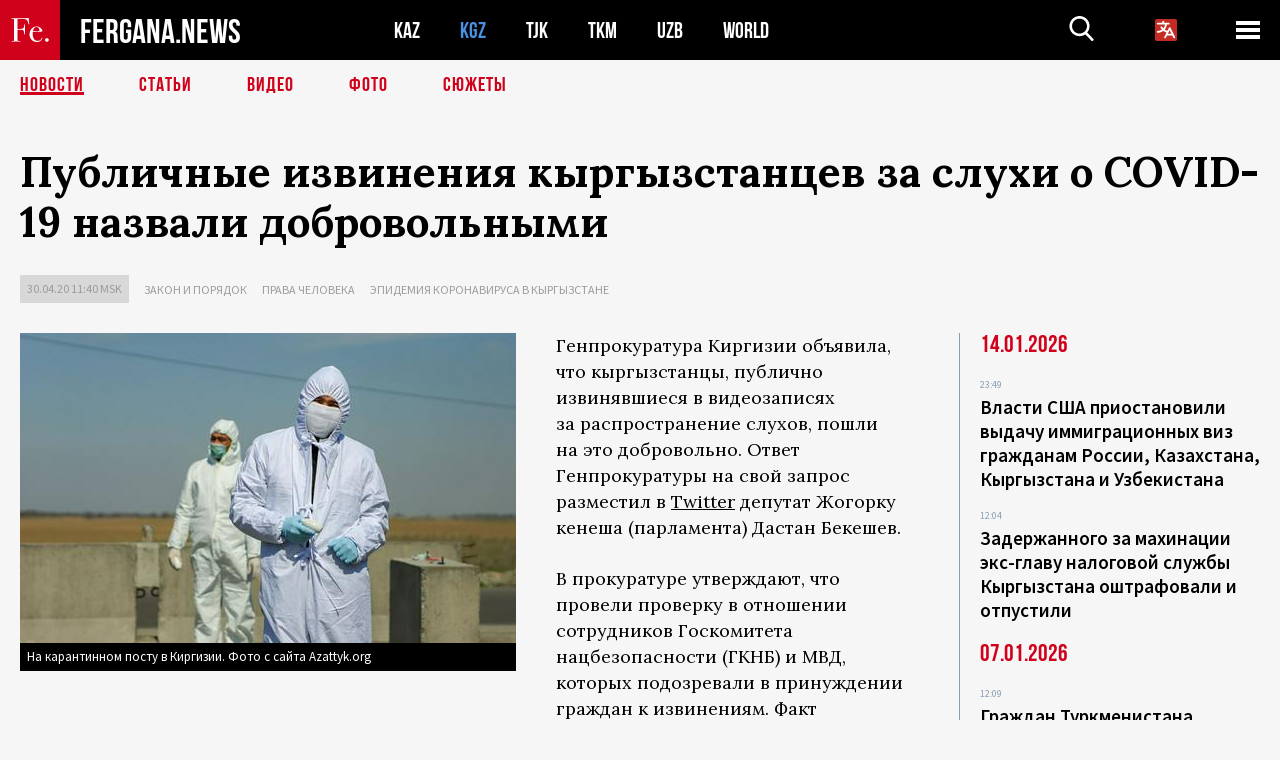

--- FILE ---
content_type: text/html; charset=UTF-8
request_url: http://fergana.agency/news/117643/?country=kg
body_size: 10618
content:
<!DOCTYPE html>
<html lang="ru">
<head>
<meta http-equiv="content-type" content="text/html; charset=UTF-8" />
<title>Публичные извинения кыргызстанцев за&nbsp;слухи о&nbsp;COVID-19 назвали добровольными</title>
<meta name="description" content="Генпрокуратура Киргизии объявила, что кыргызстанцы, публично извинявшиеся в видеозаписях за распространение слухов, пошли на это добровольно. Ответ Генпрокуратуры на свой запрос разместил в Twitter депутат Жогорку кенеша (парламента) Дастан Бекешев. " />
<meta name="viewport" content="width=device-width, initial-scale=1.0"/>
	<link rel="icon" type="image/png" href="/templates/images/favicon3.png" />
	<meta name="yandex-verification" content="a316808044713348" />
	<meta name="yandex-verification" content="b1c844c1412fd03d" />
	<meta name="google-site-verification" content="FBiz-D845GQ8T-l6MMSyN-8HyJ32JfO_glII0Pi6l_A" />
	<meta name="google-site-verification" content="T_BHGYR2MCTLiRaWb7wOp893S0DEcncvlk1XfU6LQ68" />
	<meta property="og:image" content="https://fergana.agency/siteapi/media/images/cf09da67-1582-4b36-9da2-a4e4a660ec2d.jpeg"><meta property="og:type" content="website"><meta property="og:title" content="Публичные извинения кыргызстанцев за&amp;nbsp;слухи о&amp;nbsp;COVID-19 назвали добровольными"><meta property="og:description" content="Генпрокуратура Киргизии объявила, что кыргызстанцы, публично извинявшиеся в видеозаписях за распространение слухов, пошли на это добровольно. Ответ Генпрокуратуры на свой запрос разместил в Twitter депутат Жогорку кенеша (парламента) Дастан Бекешев. "><meta property="og:url" content="https://fergana.agency/news/117643/"><link rel="canonical" href="https://fergana.agency/news/117643/">	

	<link href="/templates/css/style.css?1760012029" rel="stylesheet" type="text/css" />
<link href="/templates/css/common.css?1762426569" rel="stylesheet" type="text/css" />
	<style>
		.footer_updated .footer_updated__artradeLink {text-align: center}
		.footer_updated .footer_updated__artradeLink a {display: inline-block}
		@media (min-width: 761px) {
			.donate {
				margin-top: -15px;
			}
		}
		.donate {background: #fff url('/templates/images/quote.svg') no-repeat 35px bottom;
			color: #000000;
			font-family: "Lora";
			font-size: 18px;
			font-weight: 400;
			line-height: 26px;
			padding:20px 35px 40px}
		.donate_title {font-size: 42px; line-height: 1.3; font-weight: 700; font-family:"Source Sans Pro", sans-serif;}
		.donate_text {padding: 18px 0 22px}
		.donate_link {display:block; text-align:center; padding: 10px;
			text-transform: uppercase ;
			color:#fff;
			background: radial-gradient(93.76% 93.76% at 109.79% 114.55%, #FFFFFF 0%, rgba(255, 255, 255, 0.0001) 100%), #D1021B;
			background-blend-mode: soft-light, normal;
			box-shadow: 0px 4px 20px -4px rgba(0, 0, 0, 0.296301);
			font-size: 18px;
			border-radius: 4px; }
	</style>
	
	
		<!-- Global site tag (gtag.js) - Google Analytics -->
<script async src="https://www.googletagmanager.com/gtag/js?id=G-W6BGJZBV09"></script>
<script>
	window.dataLayer = window.dataLayer || [];
	function gtag(){dataLayer.push(arguments);}
	gtag('js', new Date());

	gtag('config', 'G-W6BGJZBV09');
</script>
<!-- Yandex.Metrika counter --> <script type="text/javascript">     (function(m,e,t,r,i,k,a){         m[i]=m[i]||function(){(m[i].a=m[i].a||[]).push(arguments)};         m[i].l=1*new Date();         for (var j = 0; j < document.scripts.length; j++) {if (document.scripts[j].src === r) { return; }}         k=e.createElement(t),a=e.getElementsByTagName(t)[0],k.async=1,k.src=r,a.parentNode.insertBefore(k,a)     })(window, document,'script','https://mc.yandex.ru/metrika/tag.js?id=104663068', 'ym');      ym(104663068, 'init', {ssr:true, webvisor:true, clickmap:true, ecommerce:"dataLayer", accurateTrackBounce:true, trackLinks:true}); </script> <noscript><div><img src="https://mc.yandex.ru/watch/104663068" style="position:absolute; left:-9999px;" alt="" /></div></noscript> <!-- /Yandex.Metrika counter -->


		<script async src="https://pagead2.googlesyndication.com/pagead/js/adsbygoogle.js?client=ca-pub-4087140614498415"
			crossorigin="anonymous"></script>
 </head>

<body class="lang_ru mobile-head-is-visible ">
<div class="out  lang_ru">
	<script type="text/javascript">
	function getCookie(name) {
		var matches = document.cookie.match(new RegExp(
			"(?:^|; )" + name.replace(/([\.$?*|{}\(\)\[\]\\\/\+^])/g, '\\$1') + "=([^;]*)"
		));
		return matches ? decodeURIComponent(matches[1]) : undefined;
	}
</script>
<header class="header">
	<div class="mobile-header-scroll js-mobile-header-scroll">
		<div class="mobile-header-scroll__container">
			<a href="/" class="mobile-header-scroll__logo">
				<svg class="svg-icon">
					<use xmlns:xlink="http://www.w3.org/1999/xlink" xlink:href="/templates/images/sprite.svg?1#logoFe"></use>
				</svg>
			</a>
			<a href="/" class="mobile-header-scroll__text">
				FERGANA.NEWS
			</a>
			<div class="mobile-header-scroll__langs">
					<div class='languages_block'>
		<div class='languages_block_btn'>
			<span>
				<svg width="22" height="22" viewBox="0 0 18 18" fill="none" xmlns="http://www.w3.org/2000/svg">
					<path d="M12 9.17719L13.4119 12H10.5881L11.1844 10.8094L12 9.17719ZM18 1.5V16.5C18 16.8978 17.842 17.2794 17.5607 17.5607C17.2794 17.842 16.8978 18 16.5 18H1.5C1.10218 18 0.720644 17.842 0.43934 17.5607C0.158035 17.2794 0 16.8978 0 16.5V1.5C0 1.10218 0.158035 0.720644 0.43934 0.43934C0.720644 0.158035 1.10218 0 1.5 0H16.5C16.8978 0 17.2794 0.158035 17.5607 0.43934C17.842 0.720644 18 1.10218 18 1.5ZM16.4212 14.6644L12.6713 7.16437C12.609 7.03957 12.5133 6.93458 12.3947 6.86119C12.2761 6.7878 12.1394 6.74892 12 6.74892C11.8606 6.74892 11.7239 6.7878 11.6053 6.86119C11.4867 6.93458 11.391 7.03957 11.3287 7.16437L10.0931 9.6375C9.2983 9.48182 8.54453 9.16257 7.87969 8.7C8.91594 7.52683 9.55711 6.05756 9.7125 4.5H11.25C11.4489 4.5 11.6397 4.42098 11.7803 4.28033C11.921 4.13968 12 3.94891 12 3.75C12 3.55109 11.921 3.36032 11.7803 3.21967C11.6397 3.07902 11.4489 3 11.25 3H7.5V2.25C7.5 2.05109 7.42098 1.86032 7.28033 1.71967C7.13968 1.57902 6.94891 1.5 6.75 1.5C6.55109 1.5 6.36032 1.57902 6.21967 1.71967C6.07902 1.86032 6 2.05109 6 2.25V3H2.25C2.05109 3 1.86032 3.07902 1.71967 3.21967C1.57902 3.36032 1.5 3.55109 1.5 3.75C1.5 3.94891 1.57902 4.13968 1.71967 4.28033C1.86032 4.42098 2.05109 4.5 2.25 4.5H8.20125C8.05246 5.68338 7.5529 6.79515 6.76688 7.69219C6.43388 7.30345 6.15046 6.87486 5.92313 6.41625C5.83101 6.24448 5.67565 6.11532 5.48994 6.05612C5.30424 5.99693 5.10279 6.01235 4.92826 6.09913C4.75373 6.18591 4.61984 6.33722 4.55495 6.52101C4.49006 6.7048 4.49927 6.90663 4.58063 7.08375C4.86768 7.66259 5.22678 8.20282 5.64937 8.69156C4.65044 9.38223 3.46446 9.7515 2.25 9.75C2.05109 9.75 1.86032 9.82902 1.71967 9.96967C1.57902 10.1103 1.5 10.3011 1.5 10.5C1.5 10.6989 1.57902 10.8897 1.71967 11.0303C1.86032 11.171 2.05109 11.25 2.25 11.25C3.87819 11.2517 5.46222 10.7206 6.76031 9.73781C7.54576 10.3382 8.44434 10.7737 9.40219 11.0184L7.57875 14.6644C7.48974 14.8424 7.47509 15.0485 7.53803 15.2373C7.60097 15.4261 7.73635 15.5822 7.91437 15.6713C8.0924 15.7603 8.2985 15.7749 8.48732 15.712C8.67615 15.649 8.83224 15.5137 8.92125 15.3356L9.83813 13.5H14.1619L15.0787 15.3356C15.1228 15.4238 15.1838 15.5024 15.2583 15.567C15.3327 15.6315 15.4192 15.6808 15.5127 15.712C15.6062 15.7431 15.7049 15.7556 15.8032 15.7486C15.9015 15.7416 15.9975 15.7153 16.0856 15.6713C16.1738 15.6272 16.2524 15.5662 16.317 15.4917C16.3815 15.4173 16.4308 15.3308 16.462 15.2373C16.4931 15.1438 16.5056 15.0451 16.4986 14.9468C16.4916 14.8485 16.4653 14.7525 16.4212 14.6644Z"/>
				</svg>
			</span>
		</div>
		<ul class='languages_block_list'>
							<li><a href="https://en.fergana.agency">English</a></li>
								<li><a href="https://uz.fergana.agency">Ўзбекча</a></li>
								<li><a href="https://uzlat.fergana.agency">O‘zbekcha</a></li>
								<li><a href="https://fr.fergana.agency">Français</a></li>
								<li><a href="https://es.fergana.agency">Español</a></li>
								<li><a href="https://it.fergana.agency">Italiano</a></li>
								<li><a href="https://de.fergana.agency">Deutsch</a></li>
								<li><a href="https://zh.fergana.agency">中文</a></li>
						</ul>
	</div>
			</div>
		</div>
	</div>
	<div class="header_wrapper">
		<div class="header__container">
			<div class="header__left">
									<a href="/">
									<span class="header__logo head-logo">
													<div class="svg-wrapper">
								<svg class="svg-icon">
									<use xmlns:xlink="http://www.w3.org/1999/xlink" xlink:href="/templates/images/sprite.svg?1#logoFe"></use>
								</svg>
 							</div>
												<div class="head-logo__text">
							FERGANA.NEWS
						</div>
					</span>
									</a>
				
				<div class="header__countries head-countries">
					<ul>
						<li ><a href="/kz/">KAZ</a></li><li class="active"><a href="/kg/">KGZ</a></li><li ><a href="/tj/">TJK</a></li><li ><a href="/tm/">TKM</a></li><li ><a href="/uz/">UZB</a></li><li ><a href="/world/">WORLD</a></li>					</ul>
				</div>

			</div>

			<div class="header-info">
				<div class="header-info__search">
					<form action="/search/" method="get">
						<div class="header-info-form">
							<div class="header-info-form__item js-head-input">
								<input name="search" class="header-info-form__input js-head-search-input" type="text">
							</div>
							<div class="header-info-form__button">
								<button type="button" class="header-info-form__btn js-head-search">
									<svg class="svg-icon">
										<use xmlns:xlink="http://www.w3.org/1999/xlink" xlink:href="/templates/images/sprite.svg#search"></use>
									</svg>
								</button>
							</div>
						</div>
					</form>
				</div>
					<div class='languages_block'>
		<div class='languages_block_btn'>
			<span>
				<svg width="22" height="22" viewBox="0 0 18 18" fill="none" xmlns="http://www.w3.org/2000/svg">
					<path d="M12 9.17719L13.4119 12H10.5881L11.1844 10.8094L12 9.17719ZM18 1.5V16.5C18 16.8978 17.842 17.2794 17.5607 17.5607C17.2794 17.842 16.8978 18 16.5 18H1.5C1.10218 18 0.720644 17.842 0.43934 17.5607C0.158035 17.2794 0 16.8978 0 16.5V1.5C0 1.10218 0.158035 0.720644 0.43934 0.43934C0.720644 0.158035 1.10218 0 1.5 0H16.5C16.8978 0 17.2794 0.158035 17.5607 0.43934C17.842 0.720644 18 1.10218 18 1.5ZM16.4212 14.6644L12.6713 7.16437C12.609 7.03957 12.5133 6.93458 12.3947 6.86119C12.2761 6.7878 12.1394 6.74892 12 6.74892C11.8606 6.74892 11.7239 6.7878 11.6053 6.86119C11.4867 6.93458 11.391 7.03957 11.3287 7.16437L10.0931 9.6375C9.2983 9.48182 8.54453 9.16257 7.87969 8.7C8.91594 7.52683 9.55711 6.05756 9.7125 4.5H11.25C11.4489 4.5 11.6397 4.42098 11.7803 4.28033C11.921 4.13968 12 3.94891 12 3.75C12 3.55109 11.921 3.36032 11.7803 3.21967C11.6397 3.07902 11.4489 3 11.25 3H7.5V2.25C7.5 2.05109 7.42098 1.86032 7.28033 1.71967C7.13968 1.57902 6.94891 1.5 6.75 1.5C6.55109 1.5 6.36032 1.57902 6.21967 1.71967C6.07902 1.86032 6 2.05109 6 2.25V3H2.25C2.05109 3 1.86032 3.07902 1.71967 3.21967C1.57902 3.36032 1.5 3.55109 1.5 3.75C1.5 3.94891 1.57902 4.13968 1.71967 4.28033C1.86032 4.42098 2.05109 4.5 2.25 4.5H8.20125C8.05246 5.68338 7.5529 6.79515 6.76688 7.69219C6.43388 7.30345 6.15046 6.87486 5.92313 6.41625C5.83101 6.24448 5.67565 6.11532 5.48994 6.05612C5.30424 5.99693 5.10279 6.01235 4.92826 6.09913C4.75373 6.18591 4.61984 6.33722 4.55495 6.52101C4.49006 6.7048 4.49927 6.90663 4.58063 7.08375C4.86768 7.66259 5.22678 8.20282 5.64937 8.69156C4.65044 9.38223 3.46446 9.7515 2.25 9.75C2.05109 9.75 1.86032 9.82902 1.71967 9.96967C1.57902 10.1103 1.5 10.3011 1.5 10.5C1.5 10.6989 1.57902 10.8897 1.71967 11.0303C1.86032 11.171 2.05109 11.25 2.25 11.25C3.87819 11.2517 5.46222 10.7206 6.76031 9.73781C7.54576 10.3382 8.44434 10.7737 9.40219 11.0184L7.57875 14.6644C7.48974 14.8424 7.47509 15.0485 7.53803 15.2373C7.60097 15.4261 7.73635 15.5822 7.91437 15.6713C8.0924 15.7603 8.2985 15.7749 8.48732 15.712C8.67615 15.649 8.83224 15.5137 8.92125 15.3356L9.83813 13.5H14.1619L15.0787 15.3356C15.1228 15.4238 15.1838 15.5024 15.2583 15.567C15.3327 15.6315 15.4192 15.6808 15.5127 15.712C15.6062 15.7431 15.7049 15.7556 15.8032 15.7486C15.9015 15.7416 15.9975 15.7153 16.0856 15.6713C16.1738 15.6272 16.2524 15.5662 16.317 15.4917C16.3815 15.4173 16.4308 15.3308 16.462 15.2373C16.4931 15.1438 16.5056 15.0451 16.4986 14.9468C16.4916 14.8485 16.4653 14.7525 16.4212 14.6644Z"/>
				</svg>
			</span>
		</div>
		<ul class='languages_block_list'>
							<li><a href="https://en.fergana.agency">English</a></li>
								<li><a href="https://uz.fergana.agency">Ўзбекча</a></li>
								<li><a href="https://uzlat.fergana.agency">O‘zbekcha</a></li>
								<li><a href="https://fr.fergana.agency">Français</a></li>
								<li><a href="https://es.fergana.agency">Español</a></li>
								<li><a href="https://it.fergana.agency">Italiano</a></li>
								<li><a href="https://de.fergana.agency">Deutsch</a></li>
								<li><a href="https://zh.fergana.agency">中文</a></li>
						</ul>
	</div>
								<button class="header-info__menu js-head-burger">
					<span></span>
					<span></span>
					<span></span>
				</button>
							</div>
		</div>
				<div class="header-menu js-head-menu">
			<div class="header-menu__container">
					<div class="header-menu__item">
		<div class="header-menu__title"><a href="/state/">Государство</a></div>
		<ul class="list">				<li><a href="/power/">Власть</a></li>
								<li><a href="/politic/">Политика</a></li>
								<li><a href="/military/">Безопасность</a></li>
						</ul>
	</div>
	
	<div class="header-menu__item">
		<div class="header-menu__title"><a href="/people/">Люди</a></div>
		<ul class="list">				<li><a href="/media/">СМИ и интернет</a></li>
								<li><a href="/citizen/">Права человека</a></li>
								<li><a href="/migration/">Миграция</a></li>
								<li><a href="/society/">Общество</a></li>
								<li><a href="/religion/">Религия</a></li>
						</ul>
	</div>
	
	<div class="header-menu__item">
		<div class="header-menu__title"><a href="/civil/">Цивилизация</a></div>
		<ul class="list">				<li><a href="/travel/">Путешествия</a></li>
								<li><a href="/history/">История</a></li>
								<li><a href="/tech/">Наука и технологии</a></li>
								<li><a href="/cult/">Культура</a></li>
						</ul>
	</div>
	
	<div class="header-menu__item">
		<div class="header-menu__title"><a href="/natural/">Среда обитания</a></div>
		<ul class="list">				<li><a href="/ecology/">Экология</a></li>
								<li><a href="/water/">Вода</a></li>
						</ul>
	</div>
	
	<div class="header-menu__item">
		<div class="header-menu__title"><a href="/market/">Рынок</a></div>
		<ul class="list">				<li><a href="/roads/">Коммуникации</a></li>
								<li><a href="/busy/">Бизнес</a></li>
								<li><a href="/money/">Деньги</a></li>
								<li><a href="/cotton/">Хлопок</a></li>
								<li><a href="/economy/">Экономика</a></li>
						</ul>
	</div>
	

	<div class="header-menu__item">
		<div class="header-menu__title"><a href="/law/">Закон и порядок</a></div>
		<ul class="list">				<li><a href="/terror/">Терроризм</a></li>
								<li><a href="/court/">Суд</a></li>
								<li><a href="/corruption/">Коррупция</a></li>
								<li><a href="/crime/">Криминал</a></li>
						</ul>
	</div>
	

	<div class="header-menu__item">
		<div class="header-menu__title"><a href="/planet/">Вокруг</a></div>
		<ul class="list">				<li><a href="/china/">Китай</a></li>
								<li><a href="/osman/">Турция</a></li>
								<li><a href="/iran/">Иран</a></li>
								<li><a href="/rus/">Россия</a></li>
								<li><a href="/afgan/">Афганистан</a></li>
						</ul>
	</div>
	
	<div class="header-menu__item">
		<ul class="header-menu__all-titles">					<li><a href="/sport/">Спорт</a></li>
									<li><a href="/emergency/">ЧП</a></li>
									<li><a href="/cest/">Се ля ви</a></li>
						</ul>
	</div>


	<div class="header-menu__item">
		<ul class="header-menu__all-titles">
			<li><a href="/about/">Об агенстве</a></li>
					</ul>
	</div>
			</div>
			<div class="header-menu__close js-head-close">
				<svg class="svg-icon">
	                <use xmlns:xlink="http://www.w3.org/1999/xlink" xlink:href="/templates/images/sprite.svg#close"></use>
	            </svg>
			</div>
		</div>
			</div>
	<div class="navigation_wrapper js_nav">
	<nav class="navigation">
		<ul class="navigation-list">
							<li class="navigation-list__item navigation-list__item--active">
					<a class="navigation-list__link" href="/news/?country=kg">
						Новости					</a>
				</li>
								<li class="navigation-list__item ">
					<a class="navigation-list__link" href="/articles/?country=kg">
						Статьи					</a>
				</li>
								<li class="navigation-list__item ">
					<a class="navigation-list__link" href="/videos/?country=kg">
						Видео					</a>
				</li>
								<li class="navigation-list__item ">
					<a class="navigation-list__link" href="/photos/?country=kg">
						Фото					</a>
				</li>
							<li class="navigation-list__item ">
				<a class="navigation-list__link" href="/stories/?country=kg">
					СЮЖЕТЫ
				</a>
			</li>
					</ul>
	</nav>
</div>
</header>

	<div class="content">
				

		<div class="wrapper">
						<section class="article">
	<div class="article-top ">
		<h1>Публичные извинения кыргызстанцев за&nbsp;слухи о&nbsp;COVID-19 назвали добровольными</h1>
						<div class="main-top-links">
			<ul class="main-top-links-list">
				

				<li class="main-top-links-list__item"><span
							class="main-top-links-list__text">30.04.20 11:40						msk</span>
				</li>
											<li class="main-top-links-list__item"><a class="main-top-links-list__link"
																	 href="/law/">Закон и порядок</a>
							</li>
														<li class="main-top-links-list__item"><a class="main-top-links-list__link"
																	 href="/citizen/">Права человека</a>
							</li>
													<li class="main-top-links-list__item"><a class="main-top-links-list__link"
																 href="/stories/epidemiya_koronavirusa_v_kyrgyzstane/?country=kg">Эпидемия коронавируса в Кыргызстане</a>
						</li>
						
			</ul>
		</div>
			</div>

	

	<div class="main-columns">
		<div class="main-columns__container">
			<div class="main-columns__main">


				<div class="article-content article-content--narrow ">
					<div class="article-content__image">
	<a href="https://fergana.agency/siteapi/media/images/cf09da67-1582-4b36-9da2-a4e4a660ec2d.jpeg" data-fancybox="gallery">
		<img src="https://fergana.agency/siteapi/media/images/cf09da67-1582-4b36-9da2-a4e4a660ec2d.jpeg?width=496">
	</a>
			<span>На карантинном посту в Киргизии. Фото с сайта Azattyk.org</span>
	</div>					<p>Генпрокуратура Киргизии объявила, что кыргызстанцы, публично извинявшиеся в&nbsp;видеозаписях за&nbsp;распространение слухов, пошли на&nbsp;это добровольно. Ответ Генпрокуратуры на&nbsp;свой запрос разместил в&nbsp;<a href="https://twitter.com/bekeshev/status/1255756773342011392/photo/1" target="_blank">Twitter</a> депутат Жогорку кенеша (парламента) Дастан Бекешев. </p><p>В&nbsp;прокуратуре утверждают, что провели проверку в&nbsp;отношении сотрудников Госкомитета нацбезопасности (ГКНБ) и&nbsp;МВД, которых подозревали в&nbsp;принуждении граждан к&nbsp;извинениям. Факт принуждения не&nbsp;подтвердился. В&nbsp;прокуратуре заключили, что добровольные извинения законодательством не&nbsp;запрещаются.</p><p>Многочисленные видеоролики с&nbsp;извинениями за&nbsp;распространение ложной информации стали распространяться ГКНБ после начала эпидемии COVID-19. Как отмечает издание <a href="https://24.kg/obschestvo/151523_genprokuratura_kyirgyizstantsyi_izvinyayuschiesya_nakameru_sami_prosili_eto_sdelat/" target="_blank">24.Kg</a>, представители ведомства едва ли&nbsp;не&nbsp;ежедневно рассылали по&nbsp;редакциям видео с&nbsp;очередным раскаявшимся распространителем слухов о&nbsp;заболевании. Журналисты, пользователи соцсетей, а&nbsp;также некоторые политики (в том числе Бекешев) предположили, что силовики оказывают давление на&nbsp;выявленных распространителей слухов.</p><div class="articles-on-the-topic articles-on-the-topic--news">
		<div class="main-title-red">Также по теме</div>
		<ul class="articles-on-the-topic-list">
			<li class="articles-on-the-topic-list__item">
			<a class="articles-on-the-topic-list__link" href="https://fergana.news/news/117071/" target="_blank">ГКНБ Киргизии отверг обвинения в давлении на медика</a>
		</li>

	</ul>
</div>
	<p>Особый резонанс вызвала история врача Ысык-Атинского Центра семейной медицины Бектура Апышева. Он&nbsp;разместил в&nbsp;своем Twitter-аккаунте информацию о&nbsp;том, что медикам выдают некачественные защитные маски. 10&nbsp;апреля Апышев сообщил, что его вызвало на&nbsp;беседу руководство больницы. А&nbsp;затем в&nbsp;интернете появилось видео, на&nbsp;котором Апышев заявляет: «На самом деле поликлиника имеет полный комплект средств индивидуальной защиты и&nbsp;масок. Прошу прощения за&nbsp;предоставление ложной информации». Его Twitter-аккаунт был удален. </p><p>Общественность обвинила ГКНБ в&nbsp;оказании давления на&nbsp;медика. В&nbsp;ответ ведомство распространило заявление, в&nbsp;котором говорилось: «На фоне ситуации с&nbsp;коронавирусом во&nbsp;всем мире отдельные лица пытаются сделать себе дешевый самопиар путем распространения недостоверной информации». В&nbsp;ведомстве подчеркнули, что не&nbsp;проводили в&nbsp;отношении Апышева никаких мероприятий. </p>
					
	<style>
		.socials_links {color:red; font-weight: bold; font-size: 19px; line-height: 1.5; padding-bottom: 30px}
		.socials_links a {color: red; text-decoration: underline}
	</style>
	<div class="socials_links">
		* Больше новостей из стран Центральной Азии - в
		👉&nbsp;<a href="https://t.me/fergananews" target="_blank">Telegram</a> и
		👉&nbsp;<a href="https://dzen.ru/fergana" target="_blank">Дзен</a>!
			</div>


<div class="fe-logo">
	<svg class="svg-icon">
		<use xmlns:xlink="http://www.w3.org/1999/xlink" xlink:href="/templates/images/sprite.svg#logoFe-red"></use>
	</svg>
</div>

						<!-- uSocial -->
	<script async src="https://usocial.pro/usocial/usocial.js?v=6.1.4"; data-script="usocial" charset="utf-8"></script>
	<div class="uSocial-Share" data-pid="9a2aad2f5df95bce08107e726dcbf165" data-type="share" data-options="round-rect,style1,default,absolute,horizontal,size48,eachCounter0,counter0" data-social="telegram,vk,ok,twi,email" data-mobile="vi,wa,sms"></div>
	<!-- /uSocial -->
										
					
									</div>
			</div>
						<aside class="main-columns__aside news-aside">
								<div class="news-aside__wrapper desktop_only ">
		<ul class="news-aside-list" style="margin-top: 0px">
		<div class="main-title-red">14.01.2026</div>
			<li class="news-aside-list__item">
			<div class="news-aside-list__time">23:49</div>
			<div class="news-aside-list__title">
				<a href="/news/144665/?country=kg">Власти США приостановили выдачу иммиграционных виз гражданам России, Казахстана, Кыргызстана и Узбекистана</a>
			</div>
		</li>
		<li class="news-aside-list__item">
			<div class="news-aside-list__time">12:04</div>
			<div class="news-aside-list__title">
				<a href="/news/144620/?country=kg">Задержанного за махинации экс-главу налоговой службы Кыргызстана оштрафовали и отпустили</a>
			</div>
		</li>
	<div class="main-title-red">07.01.2026</div>
			<li class="news-aside-list__item">
			<div class="news-aside-list__time">12:09</div>
			<div class="news-aside-list__title">
				<a href="/news/144443/?country=kg">Граждан Туркменистана обязали вносить залог до $15 тысяч за оформление визы в США</a>
			</div>
		</li>
	<div class="main-title-red">29.12.2025</div>
			<li class="news-aside-list__item">
			<div class="news-aside-list__time">09:02</div>
			<div class="news-aside-list__title">
				<a href="/news/144348/?country=kg">Садыр Жапаров лишил экс-президента Кыргызстана Алмазбека Атамбаева всех госнаград</a>
			</div>
		</li>
	<div class="main-title-red">10.12.2025</div>
			<li class="news-aside-list__item">
			<div class="news-aside-list__time">20:29</div>
			<div class="news-aside-list__title">
				<a href="/news/143808/?country=kg">Конституционный суд Кыргызстана заблокировал президентскую идею возврата смертной казни</a>
			</div>
		</li>
		<li class="news-aside-list__item">
			<div class="news-aside-list__time">10:57</div>
			<div class="news-aside-list__title">
				<a href="/news/143771/?country=kg">Глава ГКНБ: За пять лет в бюджет Кыргызстана возвращено активов на 300 млрд сомов</a>
			</div>
		</li>
	<div class="main-title-red">08.12.2025</div>
			<li class="news-aside-list__item">
			<div class="news-aside-list__time">15:06</div>
			<div class="news-aside-list__title">
				<a href="/news/143692/?country=kg">Google и Apple заявили о попытках киберслежки за жителями стран Центральной Азии</a>
			</div>
		</li>
	<div class="main-title-red">04.12.2025</div>
			<li class="news-aside-list__item">
			<div class="news-aside-list__time">16:59</div>
			<div class="news-aside-list__title">
				<a href="/news/143589/?country=kg">Южная Корея объявила 90-дневную программу добровольного выезда нелегальных мигрантов</a>
			</div>
		</li>
	</ul>
	<div class="news-aside__all">
		<a href="/news/?country=kg">Все новости</a>
	</div>
</div>
			</aside>
					</div>
	</div>

</section>
	<!-- bottom -->
		<script async src="https://pagead2.googlesyndication.com/pagead/js/adsbygoogle.js?client=ca-pub-4087140614498415"
	        crossorigin="anonymous"></script>


	<div class="" style="padding-bottom: 10px">

		<ins class="adsbygoogle"
			 style="display:block; text-align:center;"
			 data-ad-layout="in-article"
			 data-ad-format="fluid"
			 data-ad-client="ca-pub-4087140614498415"
			 data-ad-slot="1035203854"></ins>
		<script>
			(adsbygoogle = window.adsbygoogle || []).push({});
		</script>
	</div>
		
<div class="longgrids">
	<div class="main-title-red">Читайте также</div>
	<ul class="longgrids-list longgrids-list--index">
		<li class="longgrids-list__item">
	<a href="/articles/143058/?country=kg" class="longgrids-list__container">
		<div class="longgrids-list__image longgrids-list__image--bg longgrids-list__image--blackout4">
						<img class="longgrids-list__image-full" src="https://fergana.agency/siteapi/media/images/c2e38263-982d-4ecb-8f53-df705899ac97.jpeg?height=300">
			<div class="longgrids-list__main-text">
				<div class="longgrids-list__main-top">
					<div class="longgrids-list__main-date">24 ноября</div>
					<div class="longgrids-list__main-date mobile">24.11</div>
					<div class="longgrids-list__main-author"></div>
				</div>
			</div>
								</div>
		<div class="longgrids-list__content">
			<div class="longgrids-list__main-title">
				Плохой хороший китаец			</div>
			<div class="longgrids-list__sub-title">
				Почему драка — не&nbsp;единственный способ народной дипломатии в&nbsp;общении с&nbsp;гражданами КНР			</div>
		</div>
	</a>
</li>
<li class="longgrids-list__item">
	<a href="/articles/142559/?country=kg" class="longgrids-list__container">
		<div class="longgrids-list__image longgrids-list__image--bg longgrids-list__image--blackout4">
						<img class="longgrids-list__image-full" src="https://fergana.agency/siteapi/media/images/934aefe7-fae4-423f-a9fc-f0ee92e4d882.jpeg?height=300">
			<div class="longgrids-list__main-text">
				<div class="longgrids-list__main-top">
					<div class="longgrids-list__main-date">10 ноября</div>
					<div class="longgrids-list__main-date mobile">10.11</div>
					<div class="longgrids-list__main-author"></div>
				</div>
			</div>
								</div>
		<div class="longgrids-list__content">
			<div class="longgrids-list__main-title">
				«Исправлять ситуацию будет великий кыргызский народ»			</div>
			<div class="longgrids-list__sub-title">
				Интервью с&nbsp;сооснователем издания Kloop Ринатом Тухватшиным и&nbsp;адвокатом Нурбеком Токтакуновым			</div>
		</div>
	</a>
</li>
<li class="longgrids-list__item">
	<a href="/articles/141503/?country=kg" class="longgrids-list__container">
		<div class="longgrids-list__image longgrids-list__image--bg longgrids-list__image--blackout4">
						<img class="longgrids-list__image-full" src="https://fergana.agency/siteapi/media/images/a0c8ffd9-895a-4c51-9ad3-6e028496182f.jpeg?height=300">
			<div class="longgrids-list__main-text">
				<div class="longgrids-list__main-top">
					<div class="longgrids-list__main-date">14 октября</div>
					<div class="longgrids-list__main-date mobile">14.10</div>
					<div class="longgrids-list__main-author">Даниил Кислов</div>
				</div>
			</div>
								</div>
		<div class="longgrids-list__content">
			<div class="longgrids-list__main-title">
				Шаг назад в&nbsp;средневековье			</div>
			<div class="longgrids-list__sub-title">
				Почему Кыргызстан не&nbsp;должен возвращать смертную казнь			</div>
		</div>
	</a>
</li>
<li class="longgrids-list__item">
	<a href="/articles/138665/?country=kg" class="longgrids-list__container">
		<div class="longgrids-list__image longgrids-list__image--bg longgrids-list__image--blackout4">
						<img class="longgrids-list__image-full" src="https://fergana.agency/siteapi/media/images/dee93f9f-9951-432a-9d1d-58398fd10f0b.jpeg?height=300">
			<div class="longgrids-list__main-text">
				<div class="longgrids-list__main-top">
					<div class="longgrids-list__main-date">02 июля</div>
					<div class="longgrids-list__main-date mobile">02.07</div>
					<div class="longgrids-list__main-author">Василий Загорский</div>
				</div>
			</div>
								</div>
		<div class="longgrids-list__content">
			<div class="longgrids-list__main-title">
				А&nbsp;вы&nbsp;какую зону топтали?			</div>
			<div class="longgrids-list__sub-title">
				Желающие поучаствовать в&nbsp;политической жизни Кыргызстана рискуют получить судимость			</div>
		</div>
	</a>
</li>
<li class="longgrids-list__item">
	<a href="/articles/138365/?country=kg" class="longgrids-list__container">
		<div class="longgrids-list__image longgrids-list__image--bg longgrids-list__image--blackout4">
						<img class="longgrids-list__image-full" src="https://fergana.agency/siteapi/media/images/62be5928-95cb-4464-8a06-ea6fe9b98bbc.jpeg?height=300">
			<div class="longgrids-list__main-text">
				<div class="longgrids-list__main-top">
					<div class="longgrids-list__main-date">12 июня</div>
					<div class="longgrids-list__main-date mobile">12.06</div>
					<div class="longgrids-list__main-author"></div>
				</div>
			</div>
								</div>
		<div class="longgrids-list__content">
			<div class="longgrids-list__main-title">
				Июнь в&nbsp;багровых тонах			</div>
			<div class="longgrids-list__sub-title">
				Межэтническому конфликту на&nbsp;юге Кыргызстана, жертвами которого стали сотни человек, исполнилось 15&nbsp;лет			</div>
		</div>
	</a>
</li>
<li class="longgrids-list__item">
	<a href="/articles/137950/?country=kg" class="longgrids-list__container">
		<div class="longgrids-list__image longgrids-list__image--bg longgrids-list__image--blackout4">
						<img class="longgrids-list__image-full" src="https://fergana.agency/siteapi/media/images/6e92517b-e40b-4b42-a9f7-77171af56f3b.jpeg?height=300">
			<div class="longgrids-list__main-text">
				<div class="longgrids-list__main-top">
					<div class="longgrids-list__main-date">19 мая</div>
					<div class="longgrids-list__main-date mobile">19.05</div>
					<div class="longgrids-list__main-author">Василий Загорский</div>
				</div>
			</div>
								</div>
		<div class="longgrids-list__content">
			<div class="longgrids-list__main-title">
				Дети генерала Ташиева			</div>
			<div class="longgrids-list__sub-title">
				Чтобы стать богатым человеком, в&nbsp;Кыргызстане достаточно назваться родственником высокопоставленного чиновника			</div>
		</div>
	</a>
</li>
	</ul>
</div>
<!--news_bottom4-->
	<div class="news_top4">
				<div class="news_top4-list-wrapper">
			<ul class="news_top4-list">
						<li class="news_top4-list__item">
					<div class="news_top4-list__title">
						<a href="/articles/136274/?country=kg">Различение добра и&nbsp;зла </a>
					</div>
					<div class="news_top4-list__content">
						<div class="news_top4-list__image">
							<a href="/articles/136274/?country=kg"><img src="https://fergana.agency/siteapi/media/images/620b9a2e-bb69-485c-a007-11f379799fcf.jpeg?width=228&height=128" alt=""></a>
						</div>
												<p>
							Почему мигрантам так трудно стать своими в&nbsp;России						</p>
											</div>
				</li>
					<li class="news_top4-list__item">
					<div class="news_top4-list__title">
						<a href="/articles/136061/?country=kg">Антимигрантский год</a>
					</div>
					<div class="news_top4-list__content">
						<div class="news_top4-list__image">
							<a href="/articles/136061/?country=kg"><img src="https://fergana.agency/siteapi/media/images/e098605d-8767-4da5-b253-3b661d73bf6c.jpeg?width=228&height=128" alt=""></a>
						</div>
												<p>
							Российские власти приняли более десяти законов, усложняющих жизнь иностранцам. Продолжится ли&nbsp;тенденция?						</p>
											</div>
				</li>
					<li class="news_top4-list__item">
					<div class="news_top4-list__title">
						<a href="/articles/135168/?country=kg">IMEI или не&nbsp;имей?</a>
					</div>
					<div class="news_top4-list__content">
						<div class="news_top4-list__image">
							<a href="/articles/135168/?country=kg"><img src="https://fergana.agency/siteapi/media/images/12472250-9692-4f43-9708-f326db4676aa.jpeg?width=228&height=128" alt=""></a>
						</div>
												<p>
							Кыргызстанцы столкнулись с&nbsp;проблемами при&nbsp;регистрации ввезенных из-за рубежа смартфонов						</p>
											</div>
				</li>
					<li class="news_top4-list__item">
					<div class="news_top4-list__title">
						<a href="/articles/135105/?country=kg">Тест на&nbsp;адаптацию</a>
					</div>
					<div class="news_top4-list__content">
						<div class="news_top4-list__image">
							<a href="/articles/135105/?country=kg"><img src="https://fergana.agency/siteapi/media/images/4fadd2a9-f884-4634-ba31-bc5f6ee39f9e.jpeg?width=228&height=128" alt=""></a>
						</div>
												<p>
							К&nbsp;чему приведет ужесточение требований для&nbsp;въезжающих в&nbsp;Россию мигрантов и&nbsp;их&nbsp;семей						</p>
											</div>
				</li>
				</ul>
		</div>
	</div>
				</div>
	</div>
	<footer class="footer_updated">
	<div class="wrapper">
		<div class="footer_updated__container">
						<div class="footer_updated__col footer_updated__info">
								<div class="footer_updated__bottom">
					<div class="footer_updated__artrade">
						<div class="footer_updated__artrade_wrap">
							<a class="footer_updated__artrade_link" href="/about/">Контакты</a>
 						</div>
					</div>
					<div class="footer_updated__design">
						<svg class="svg-icon">
			                <use xmlns:xlink="http://www.w3.org/1999/xlink" xlink:href="/templates/images/sprite.svg#design-logo"></use>
			            </svg>
						<p>
							Дизайн <br> и проектирование							<a href="https://baturingroup.com?fergana">baturingroup.com</a>&nbsp;&#169;&nbsp;2018
						</p>
					</div>
				</div>
			</div>
		</div>
	</div>
</footer></div>

<div class="overlay js-overlay"></div>
<script type="text/javascript" src="/templates/scripts/jquery-3.2.1.min.js"></script>
<script type="text/javascript" src="/templates/scripts/slick.min.js"></script>
<script type="text/javascript" src="/templates/scripts/jquery.fancybox.min.js"></script>
<script type="text/javascript" src="/templates/scripts/select2.full.min.js"></script>
<script type="text/javascript" src="/templates/scripts/lazyYT.js"></script>
<script type="text/javascript" src="/templates/scripts/moment.min.js"></script>
<script type="text/javascript" src="/templates/scripts/daterangepicker.min.js"></script>
<script type="text/javascript" src="/templates/scripts/jquery.matchHeight-min.js"></script>
<script type="text/javascript" src="/templates/scripts/custom.js?1591113932"></script>
<script type="text/javascript" src="/templates/scripts/common.js?1756718147"></script>
</body>
</html>

--- FILE ---
content_type: text/html; charset=utf-8
request_url: https://www.google.com/recaptcha/api2/aframe
body_size: 268
content:
<!DOCTYPE HTML><html><head><meta http-equiv="content-type" content="text/html; charset=UTF-8"></head><body><script nonce="JqTIuS4U1s-L6pCG23AeZw">/** Anti-fraud and anti-abuse applications only. See google.com/recaptcha */ try{var clients={'sodar':'https://pagead2.googlesyndication.com/pagead/sodar?'};window.addEventListener("message",function(a){try{if(a.source===window.parent){var b=JSON.parse(a.data);var c=clients[b['id']];if(c){var d=document.createElement('img');d.src=c+b['params']+'&rc='+(localStorage.getItem("rc::a")?sessionStorage.getItem("rc::b"):"");window.document.body.appendChild(d);sessionStorage.setItem("rc::e",parseInt(sessionStorage.getItem("rc::e")||0)+1);localStorage.setItem("rc::h",'1768849307739');}}}catch(b){}});window.parent.postMessage("_grecaptcha_ready", "*");}catch(b){}</script></body></html>